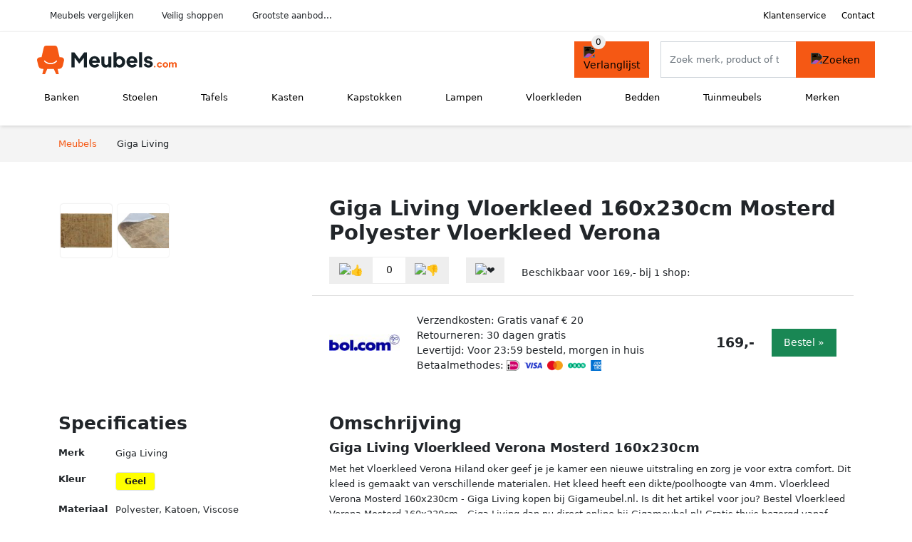

--- FILE ---
content_type: text/html; charset=UTF-8
request_url: https://meubels.com/product/giga-living-vloerkleed-verona-mosterd-160x230cm-6-2418
body_size: 7372
content:
<!DOCTYPE html>
<html lang="nl-NL">
<head>
    <meta charset="UTF-8">

    <link rel="dns-prefetch" href="https://www.googletagmanager.com">
    <link rel="dns-prefetch" href="https://www.google-analytics.com">
    <link rel="dns-prefetch" href="https://fonts.gstatic.com">
    <link rel="preload" href="https://wct-2.com/wct.js" as="script">
    <link rel="preconnect" href="https://www.googletagmanager.com">
    <link rel="preconnect" href="https://www.google-analytics.com">

    <meta http-equiv="X-UA-Compatible" content="IE=edge">
    <meta name="viewport" content="width=device-width, initial-scale=1.0, minimum-scale=1.0, maximum-scale=5.0, user-scalable=yes">
    <title>Giga Living Vloerkleed 160x230cm Mosterd Polyester Vloerkleed Verona - Meubels.com</title>
    <meta name="robots" content="index,follow">
    <link rel="icon" href="/favicon.ico">

    
	<meta name="description" content="Met het Vloerkleed Verona Hiland oker geef je je kamer een nieuwe uitstraling en zorg je voor extra comfort. Dit kleed is gemaakt van verschillende…">
	<link rel="canonical" href="https://meubels.com/product/giga-living-vloerkleed-verona-mosterd-160x230cm-6-2418">
    <link rel="stylesheet" type="text/css" href="/resources/css/app.css?v=3.1.1" media="all" />
    
    <link rel="stylesheet" href="/resources/css/products.css?v=3.1.1">
        <link rel="dns-prefetch" href="https://www.googletagmanager.com">
        <script>
            (function(w, d, s, l, i) {
                w[l] = w[l] || [];
                w[l].push({
                    'gtm.start': new Date().getTime(),
                    event: 'gtm.js'
                });
                var f = d.getElementsByTagName(s)[0],
                    j = d.createElement(s),
                    dl = l != 'dataLayer' ? '&l=' + l : '';
                j.async = true;
                j.src =
                    'https://www.googletagmanager.com/gtm.js?id=' + i + dl;
                f.parentNode.insertBefore(j, f);
            })(window, document, 'script', 'dataLayer', 'GTM-554R4W5');
        </script>
    
    <style>
         :root {
            --primary: 245, 88, 20;
            --primary-dark-theme: 255, 130, 62;
            --link-dark-theme: 255, 130, 62;
        }
    </style>

    

    <script type="text/javascript">
        (function(w, c, t, u) {
            w._wct = w._wct || {};
            w._wct = u;
            var s = c.createElement(t);
            s.type = 'text/javascript';
            s.async = true;
            s.src = 'https://wct-2.com/wct.js';
            var r = c.getElementsByTagName(t)[0];
            r.parentNode.insertBefore(s, r);
        }(window, document, 'script', {
            'uid': 'cVaViC',
            'google_tracking_id': '',
            'proxy': 'https://wct-2.com'
        }));
    </script>

    <meta property="og:title" content="Giga Living Vloerkleed 160x230cm Mosterd Polyester…" />
    <meta property="og:description" content="Met het Vloerkleed Verona Hiland oker geef je je kamer een…" />
        <meta property="og:site_name" content="Meubels.com" />
    <meta property="og:url" content="https://meubels.com/product/giga-living-vloerkleed-verona-mosterd-160x230cm-6-2418" />

    
    <base href="https://meubels.com/">
</head>

<body class="v3 site-furni page-product ">
    <noscript><iframe src="https://www.googletagmanager.com/ns.html?id=GTM-554R4W5" height="0" width="0" style="display:none;visibility:hidden"></iframe></noscript>    <div class="navbar d-none d-lg-flex navbar-expand-lg" id="navbar-top">
        <div class="container-fluid">
            <ul class="navbar-nav ul-checks">
                
                                <li class="nav-item">Meubels vergelijken</li>
                                <li class="nav-item">Veilig  shoppen</li>
                                <li class="nav-item">Grootste aanbod...</li>            </ul>
            <ul class="navbar-nav ms-auto">
                <li class="nav-item"><a rel="nofollow" class="nav-link" href="/klantenservice">Klantenservice</a></li>
                <li class="nav-item"><a rel="nofollow" class="nav-link" href="/klantenservice/contact">Contact</a></li>
                            </ul>
        </div>
    </div>

    <nav class="navbar navbar-expand-lg navbar-light" id="navbar-main">
        <div class="container-fluid">
            <button id="menu-toggler" class="navbar-toggler" type="button" aria-label="Toggle navigation">
                <span class="navbar-toggler-icon"></span>
            </button>
            <a class="navbar-brand" href="https://meubels.com/">
                <img src="/resources/img/meubels-logo.svg" alt="Meubels.com" class="img-fluid" width="196px" height="30px">            </a>
                            <span class="btn btn-primary me-3 btn-wishlist mobile" data-route="/verlanglijst" title="Verlanglijst">
                    <img src="/resources/img/fas/heart.svg" alt="Verlanglijst" class="icon invert">
                </span>
                        <div class="collapse navbar-collapse" id="navbar-menu">
                <ul class="navbar-nav me-auto my-2 my-lg-0 navbar-nav-scroll">
                    <li class="nav-item dropdown"><a class="nav-link" href="/banken" >Banken</a>            <button class="nav-link dropdown-toggle btn btn-light" role="button" data-bs-toggle="dropdown" aria-expanded="false">
                <img src="/resources/img/far/chevron-down.svg" alt="⬇️" class="icon">
            </button>

                            <ul id="dropdown-master2" class="dropdown-menu full-width-dropdown p-0">
                    <div class="container d-flex d-md-block h-100">
                        <ul style="columns: 4;">
                            <li><a href="chaise-longues">Chaise longues</a></li><li><a href="chesterfield">Chesterfield</a></li><li><a href="daybeds">Daybeds</a></li><li><a href="eetkamerbanken">Eetkamerbanken</a></li><li><a href="halbankjes">Halbankjes</a></li><li><a href="hockers">Hockers</a></li><li><a href="hoekbanken">Hoekbanken</a></li><li><a href="loveseats">Loveseats</a></li><li><a href="opbergbanken">Opbergbanken</a></li><li><a href="ronde-banken">Ronde banken</a></li><li><a href="slaapbanken">Slaapbanken</a></li><li><a href="slaapkamerbankjes">Slaapkamerbankjes</a></li><li><a href="voetenbanken">Voetenbanken</a></li><li><a href="zitbanken">Zitbanken</a></li><li><a href="zithoeken">Zithoeken</a></li>                        </ul>
                    </div>
                </ul>
                </li><li class="nav-item dropdown"><a class="nav-link" href="/stoelen" >Stoelen</a>            <button class="nav-link dropdown-toggle btn btn-light" role="button" data-bs-toggle="dropdown" aria-expanded="false">
                <img src="/resources/img/far/chevron-down.svg" alt="⬇️" class="icon">
            </button>

                            <ul id="dropdown-master3" class="dropdown-menu full-width-dropdown p-0">
                    <div class="container d-flex d-md-block h-100">
                        <ul style="columns: 4;">
                            <li><a href="barstoelen">Barstoelen</a></li><li><a href="bureaustoelen">Bureaustoelen</a></li><li><a href="eetbanken">Eetbanken</a></li><li><a href="eetkamerstoelen">Eetkamerstoelen</a></li><li><a href="fauteuils">Fauteuils</a></li><li><a href="gamestoelen">Gamestoelen</a></li><li><a href="hangstoelen">Hangstoelen</a></li><li><a href="kinderstoelen">Kinderstoelen</a></li><li><a href="krukjes">Krukjes</a></li><li><a href="kuipstoelen">Kuipstoelen</a></li><li><a href="loungestoelen">Loungestoelen</a></li><li><a href="poefs">Poefs</a></li><li><a href="relaxstoelen">Relaxstoelen</a></li><li><a href="sta-op-stoelen">Sta op stoelen</a></li><li><a href="stapelstoelen">Stapelstoelen</a></li><li><a href="vlinderstoelen">Vlinderstoelen</a></li><li><a href="zitballen">Zitballen</a></li><li><a href="zitzakken">Zitzakken</a></li>                        </ul>
                    </div>
                </ul>
                </li><li class="nav-item dropdown"><a class="nav-link" href="/tafels" >Tafels</a>            <button class="nav-link dropdown-toggle btn btn-light" role="button" data-bs-toggle="dropdown" aria-expanded="false">
                <img src="/resources/img/far/chevron-down.svg" alt="⬇️" class="icon">
            </button>

                            <ul id="dropdown-master4" class="dropdown-menu full-width-dropdown p-0">
                    <div class="container d-flex d-md-block h-100">
                        <ul style="columns: 4;">
                            <li><a href="bartafels">Bartafels</a></li><li><a href="bijzettafels">Bijzettafels</a></li><li><a href="bureaus">Bureaus</a></li><li><a href="eettafels">Eettafels</a></li><li><a href="haltafels">Haltafels</a></li><li><a href="kaptafels">Kaptafels</a></li><li><a href="kindertafels">Kindertafels</a></li><li><a href="laptoptafels">Laptoptafels</a></li><li><a href="salontafels">Salontafels</a></li><li><a href="statafels">Statafels</a></li><li><a href="uitschuiftafels">Uitschuiftafels</a></li>                        </ul>
                    </div>
                </ul>
                </li><li class="nav-item dropdown"><a class="nav-link" href="/kasten" >Kasten</a>            <button class="nav-link dropdown-toggle btn btn-light" role="button" data-bs-toggle="dropdown" aria-expanded="false">
                <img src="/resources/img/far/chevron-down.svg" alt="⬇️" class="icon">
            </button>

                            <ul id="dropdown-master5" class="dropdown-menu full-width-dropdown p-0">
                    <div class="container d-flex d-md-block h-100">
                        <ul style="columns: 4;">
                            <li><a href="apothekerskasten">Apothekerskasten</a></li><li><a href="archiefkasten">Archiefkasten</a></li><li><a href="badkamerkasten">Badkamerkasten</a></li><li><a href="boekenkasten">Boekenkasten</a></li><li><a href="buffetkasten">Buffetkasten</a></li><li><a href="cabinetkasten">Cabinetkasten</a></li><li><a href="commodes">Commodes</a></li><li><a href="dressoirs">Dressoirs</a></li><li><a href="halkasten">Halkasten</a></li><li><a href="hoekkasten">Hoekkasten</a></li><li><a href="keukenkasten">Keukenkasten</a></li><li><a href="kistbanken">Kistbanken</a></li><li><a href="kledingkasten">Kledingkasten</a></li><li><a href="kledingrekken">Kledingrekken</a></li><li><a href="ladeblokken">Ladeblokken</a></li><li><a href="lockerkasten">Lockerkasten</a></li><li><a href="meidenkasten">Meidenkasten</a></li><li><a href="opbergkasten">Opbergkasten</a></li><li><a href="open-kasten">Open kasten</a></li><li><a href="roomdividers">Roomdividers</a></li><li><a href="schoenenkasten">Schoenenkasten</a></li><li><a href="schoenenrekken">Schoenenrekken</a></li><li><a href="schuifdeurkasten">Schuifdeurkasten</a></li><li><a href="servieskasten">Servieskasten</a></li><li><a href="sidetables">Sidetables</a></li><li><a href="slaapkamerkasten">Slaapkamerkasten</a></li><li><a href="trolleys">Trolleys</a></li><li><a href="tv-meubels">Tv-meubels</a></li><li><a href="vakkenkasten">Vakkenkasten</a></li><li><a href="vitrinekasten">Vitrinekasten</a></li><li><a href="wandkasten">Wandkasten</a></li><li><a href="wandrekken">Wandrekken</a></li><li><a href="wijnkasten">Wijnkasten</a></li>                        </ul>
                    </div>
                </ul>
                </li><li class="nav-item dropdown"><a class="nav-link" href="/kapstokken" >Kapstokken</a>            <button class="nav-link dropdown-toggle btn btn-light" role="button" data-bs-toggle="dropdown" aria-expanded="false">
                <img src="/resources/img/far/chevron-down.svg" alt="⬇️" class="icon">
            </button>

                            <ul id="dropdown-master9" class="dropdown-menu full-width-dropdown p-0">
                    <div class="container d-flex d-md-block h-100">
                        <ul style="columns: 4;">
                            <li><a href="deurkapstokken">Deurkapstokken</a></li><li><a href="halmeubels">Halmeubels</a></li><li><a href="kapstokhaken">Kapstokhaken</a></li><li><a href="kapstokpanelen">Kapstokpanelen</a></li><li><a href="paraplubakken">Paraplubakken</a></li><li><a href="staande-kapstokken">Staande kapstokken</a></li><li><a href="wandkapstokken">Wandkapstokken</a></li>                        </ul>
                    </div>
                </ul>
                </li><li class="nav-item dropdown"><a class="nav-link" href="/lampen" >Lampen</a>            <button class="nav-link dropdown-toggle btn btn-light" role="button" data-bs-toggle="dropdown" aria-expanded="false">
                <img src="/resources/img/far/chevron-down.svg" alt="⬇️" class="icon">
            </button>

                            <ul id="dropdown-master1" class="dropdown-menu full-width-dropdown p-0">
                    <div class="container d-flex d-md-block h-100">
                        <ul style="columns: 4;">
                            <li><a href="booglampen">Booglampen</a></li><li><a href="bureaulampen">Bureaulampen</a></li><li><a href="hanglampen">Hanglampen</a></li><li><a href="industriele-lampen">Industriële lampen</a></li><li><a href="kroonluchters">Kroonluchters</a></li><li><a href="lampenkappen">Lampenkappen</a></li><li><a href="lampvoeten">Lampvoeten</a></li><li><a href="leeslampen">Leeslampen</a></li><li><a href="plafondlampen">Plafondlampen</a></li><li><a href="spotjes">Spotjes</a></li><li><a href="staande-lampen">Staande lampen</a></li><li><a href="tafellampen">Tafellampen</a></li><li><a href="vloerlampen">Vloerlampen</a></li><li><a href="wandlampen">Wandlampen</a></li>                        </ul>
                    </div>
                </ul>
                </li><li class="nav-item dropdown"><a class="nav-link" href="/vloerkleden" >Vloerkleden</a>            <button class="nav-link dropdown-toggle btn btn-light" role="button" data-bs-toggle="dropdown" aria-expanded="false">
                <img src="/resources/img/far/chevron-down.svg" alt="⬇️" class="icon">
            </button>

                            <ul id="dropdown-master6" class="dropdown-menu full-width-dropdown p-0">
                    <div class="container d-flex d-md-block h-100">
                        <ul style="columns: 4;">
                            <li><a href="buitenkleden">Buitenkleden</a></li><li><a href="dierenhuiden">Dierenhuiden</a></li><li><a href="hoogpolige-vloerkleden">Hoogpolige vloerkleden</a></li><li><a href="laagpolige-vloerkleden">Laagpolige vloerkleden</a></li><li><a href="vachtvloerkleden">Vachtvloerkleden</a></li>                        </ul>
                    </div>
                </ul>
                </li><li class="nav-item dropdown"><a class="nav-link" href="/bedden" >Bedden</a>            <button class="nav-link dropdown-toggle btn btn-light" role="button" data-bs-toggle="dropdown" aria-expanded="false">
                <img src="/resources/img/far/chevron-down.svg" alt="⬇️" class="icon">
            </button>

                            <ul id="dropdown-master7" class="dropdown-menu full-width-dropdown p-0">
                    <div class="container d-flex d-md-block h-100">
                        <ul style="columns: 4;">
                            <li><a href="bedbanken">Bedbanken</a></li><li><a href="bedbodems">Bedbodems</a></li><li><a href="bedframes">Bedframes</a></li><li><a href="boxsprings">Boxsprings</a></li><li><a href="eenpersoonsbedden">Eenpersoonsbedden</a></li><li><a href="futonbedden">Futonbedden</a></li><li><a href="hemelbedden">Hemelbedden</a></li><li><a href="hoogslapers">Hoogslapers</a></li><li><a href="kajuitbedden">Kajuitbedden</a></li><li><a href="kinderbedden">Kinderbedden</a></li><li><a href="matrassen">Matrassen</a></li><li><a href="nachtkastjes">Nachtkastjes</a></li><li><a href="stapelbedden">Stapelbedden</a></li><li><a href="tweepersoonsbedden">Tweepersoonsbedden</a></li><li><a href="twijfelaars">Twijfelaars</a></li><li><a href="waterbedden">Waterbedden</a></li>                        </ul>
                    </div>
                </ul>
                </li><li class="nav-item dropdown"><a class="nav-link" href="/tuinmeubels" >Tuinmeubels</a>            <button class="nav-link dropdown-toggle btn btn-light" role="button" data-bs-toggle="dropdown" aria-expanded="false">
                <img src="/resources/img/far/chevron-down.svg" alt="⬇️" class="icon">
            </button>

                            <ul id="dropdown-master8" class="dropdown-menu full-width-dropdown p-0">
                    <div class="container d-flex d-md-block h-100">
                        <ul style="columns: 4;">
                            <li><a href="balkontafels">Balkontafels</a></li><li><a href="bistrosets">Bistrosets</a></li><li><a href="bistrostoelen">Bistrostoelen</a></li><li><a href="bistrotafels">Bistrotafels</a></li><li><a href="buiten-banken">Buiten banken</a></li><li><a href="buiten-bartafels">Buiten bartafels</a></li><li><a href="buiten-bijzettafels">Buiten bijzettafels</a></li><li><a href="buiten-eettafels">Buiten eettafels</a></li><li><a href="buiten-zitzakken">Buiten zitzakken</a></li><li><a href="buitenstoelen">Buitenstoelen</a></li><li><a href="hangmatten">Hangmatten</a></li><li><a href="ligbedden">Ligbedden</a></li><li><a href="loungers">Loungers</a></li><li><a href="loungesets">Loungesets</a></li><li><a href="loungestoelen">Loungestoelen</a></li><li><a href="loungetafels">Loungetafels</a></li><li><a href="parasols">Parasols</a></li><li><a href="picknicktafels">Picknicktafels</a></li><li><a href="schommelbanken">Schommelbanken</a></li><li><a href="tuinbanken">Tuinbanken</a></li><li><a href="tuinkasten">Tuinkasten</a></li><li><a href="tuinkrukken">Tuinkrukken</a></li><li><a href="tuinsets">Tuinsets</a></li><li><a href="tuinstoelen">Tuinstoelen</a></li><li><a href="tuintafels">Tuintafels</a></li><li><a href="voetenbanken-tuin">Voetenbanken tuin</a></li><li><a href="vuurtafels">Vuurtafels</a></li>                        </ul>
                    </div>
                </ul>
                </li><li class="nav-item "><a class="nav-link" href="/merken" >Merken</a></li>                </ul>

                                    <form id="searchbox" class="position-relative d-none d-lg-flex" method="GET" action="/zoeken">
                                                                        <span class="btn btn-primary me-3 btn-wishlist" data-route="/verlanglijst" title="Verlanglijst">
                            <img src="/resources/img/fas/heart.svg" alt="Verlanglijst" class="icon invert">
                        </span>
                        <div class="input-group input-group-border">
                                                        <input class="form-control main-search" type="search" name="q" autocomplete="off" placeholder="Zoek merk, product of trefwoord.." aria-label="Search" value="">
                            <button class="btn btn-primary" type="submit"><img src="/resources/img/fas/search.svg" alt="Zoeken" class="icon invert"></button>
                        </div>
                    </form>
                            </div>

        </div>
        <div id="navbar-full" class="container-fluid"></div>
    </nav>

    <form id="menu-searchbar" class="position-relative d-block d-lg-none p-2" method="GET" action="/zoeken">
        <div class="input-group mt-1">
            <input class="form-control main-search" type="search" name="q" autocomplete="off" placeholder="Zoek merk, product of trefwoord.." aria-label="Search" value="">
            <button class="btn btn-primary" type="submit"><img src="/resources/img/fas/search.svg" alt="Zoeken" class="icon invert"></button>
        </div>
    </form><section class="section-breadcrumb">
    <div class="container">
        <nav aria-label="breadcrumb">
            <ol class="breadcrumb" itemscope itemtype="http://schema.org/BreadcrumbList">
                <li itemprop="itemListElement" itemscope itemtype="http://schema.org/ListItem" class="breadcrumb-item"><a itemprop="item" href="/"><span itemprop="name">Meubels</span><meta itemprop="position" content="1"></a></li>
<li itemprop="itemListElement" itemscope itemtype="http://schema.org/ListItem" class="breadcrumb-item"><span itemprop="name">Giga Living</span><meta itemprop="position" content="2"></li>
            </ol>
        </nav>
    </div>
</section>
<div itemscope itemtype=" http://schema.org/Product">
 <link itemprop="itemCondition" href="http://schema.org/NewCondition" />

 <section class="container section-product-detail mt-1 mt-lg-5">
 <div class="row">
 <div class="col-lg-4 col-sm-12 mb-1 mb-lg-5">
 <div class="product-sliders">
 <div class="product-slider">
 <picture class="img-fluid slide active" ss-max="900"><source media="(min-width: 0px) and (max-width: 412px)" srcset="/images/products/bolcom/giga-living-vloerkleed-160x230cm-mosterd-polyester-vloerkleed-verona-640116-gxa0q.jpg?width=330 1x, /images/products/bolcom/giga-living-vloerkleed-160x230cm-mosterd-polyester-vloerkleed-verona-640116-gxa0q.jpg?width=390 2x"><source media="(min-width: 412px) and (max-width: 480px)" srcset="/images/products/bolcom/giga-living-vloerkleed-160x230cm-mosterd-polyester-vloerkleed-verona-640116-gxa0q.jpg?width=360 1x, /images/products/bolcom/giga-living-vloerkleed-160x230cm-mosterd-polyester-vloerkleed-verona-640116-gxa0q.jpg?width=460 2x"><source media="(min-width: 480px) and (max-width: 768px)" srcset="/images/products/bolcom/giga-living-vloerkleed-160x230cm-mosterd-polyester-vloerkleed-verona-640116-gxa0q.jpg?width=500 1x, /images/products/bolcom/giga-living-vloerkleed-160x230cm-mosterd-polyester-vloerkleed-verona-640116-gxa0q.jpg?width=700 2x"><source media="(min-width: 768px)" srcset="/images/products/bolcom/giga-living-vloerkleed-160x230cm-mosterd-polyester-vloerkleed-verona-640116-gxa0q.jpg?width=400 1x, /images/products/bolcom/giga-living-vloerkleed-160x230cm-mosterd-polyester-vloerkleed-verona-640116-gxa0q.jpg?width=800 2x"><img width="190" height="250" src="/images/products/bolcom/giga-living-vloerkleed-160x230cm-mosterd-polyester-vloerkleed-verona-640116-gxa0q.jpg" alt="Giga Living Vloerkleed 160x230cm Mosterd Polyester Vloerkleed Verona - Foto 1" loading="eager"></picture><picture class="img-fluid slide " ss-max="900"><source media="(min-width: 0px) and (max-width: 412px)" srcset="/images/products/bolcom/giga-living-vloerkleed-160x230cm-mosterd-polyester-vloerkleed-verona-72550.webp?width=330 1x, /images/products/bolcom/giga-living-vloerkleed-160x230cm-mosterd-polyester-vloerkleed-verona-72550.webp?width=390 2x"><source media="(min-width: 412px) and (max-width: 480px)" srcset="/images/products/bolcom/giga-living-vloerkleed-160x230cm-mosterd-polyester-vloerkleed-verona-72550.webp?width=360 1x, /images/products/bolcom/giga-living-vloerkleed-160x230cm-mosterd-polyester-vloerkleed-verona-72550.webp?width=460 2x"><source media="(min-width: 480px) and (max-width: 768px)" srcset="/images/products/bolcom/giga-living-vloerkleed-160x230cm-mosterd-polyester-vloerkleed-verona-72550.webp?width=500 1x, /images/products/bolcom/giga-living-vloerkleed-160x230cm-mosterd-polyester-vloerkleed-verona-72550.webp?width=700 2x"><source media="(min-width: 768px)" srcset="/images/products/bolcom/giga-living-vloerkleed-160x230cm-mosterd-polyester-vloerkleed-verona-72550.webp?width=400 1x, /images/products/bolcom/giga-living-vloerkleed-160x230cm-mosterd-polyester-vloerkleed-verona-72550.webp?width=800 2x"><img width="190" height="250" src="/images/products/bolcom/giga-living-vloerkleed-160x230cm-mosterd-polyester-vloerkleed-verona-72550.webp" alt="Giga Living Vloerkleed 160x230cm Mosterd Polyester Vloerkleed Verona - Foto 2" loading="lazy"></picture> <button type="button" class="btn btn-light btn-slide-prev"><img class="icon" src="/resources/img/fas/chevron-left.svg" alt="⬅️"></button><button type="button" class="btn btn-light btn-slide-next"><img class="icon" src="/resources/img/fas/chevron-right.svg" alt="➡️"></button> <button type="button" class="btn btn-light btn-slide-fullscreen">
 <img class="icon" src="/resources/img/fas/search.svg" alt="Fullscreen openen">
 <img class="icon" src="/resources/img/fas/xmark-large.svg" alt="Fullscreen sluiten">
 </button>
 </div>
 <div class="product-slider-thumbs"><picture class="img-fluid slide active" ss-max="900"><source media="(min-width: 0px)" srcset="/images/products/bolcom/giga-living-vloerkleed-160x230cm-mosterd-polyester-vloerkleed-verona-640116-gxa0q.jpg?width=90 1x, /images/products/bolcom/giga-living-vloerkleed-160x230cm-mosterd-polyester-vloerkleed-verona-640116-gxa0q.jpg?width=180 2x"><img width="190" height="250" src="/images/products/bolcom/giga-living-vloerkleed-160x230cm-mosterd-polyester-vloerkleed-verona-640116-gxa0q.jpg" alt="Giga Living Vloerkleed 160x230cm Mosterd Polyester Vloerkleed Verona - Thumbnail 1"></picture><picture class="img-fluid slide " ss-max="900"><source media="(min-width: 0px)" srcset="/images/products/bolcom/giga-living-vloerkleed-160x230cm-mosterd-polyester-vloerkleed-verona-72550.webp?width=90 1x, /images/products/bolcom/giga-living-vloerkleed-160x230cm-mosterd-polyester-vloerkleed-verona-72550.webp?width=180 2x"><img width="190" height="250" src="/images/products/bolcom/giga-living-vloerkleed-160x230cm-mosterd-polyester-vloerkleed-verona-72550.webp" alt="Giga Living Vloerkleed 160x230cm Mosterd Polyester Vloerkleed Verona - Thumbnail 2"></picture></div> </div>
 </div>
 <div class="col-lg-8 col-sm-12 mb-3 mb-lg-5">
 <div class="row">
 <div class="col">
 <h1 itemprop="name">Giga Living Vloerkleed 160x230cm Mosterd Polyester Vloerkleed Verona</h1>
 </div>
 </div>

 <div itemprop="offers" itemscope itemtype="https://schema.org/AggregateOffer"><div class="row align-items-center mt-2">
 <div class="col-auto">
 <div class="input-group input-group-votes">
 <button type="button" title="Omhoog stemmen" class="btn btn-light" data-id="6-2418" data-selected="false" data-vote-up>
 <img class="icon" src="/resources/img/fas/thumbs-up.svg" alt="👍">
 </button>
 <div class="input-group-text" data-vote-sum>0</div>
 <button type="button" title="Omlaag stemmen" class="btn btn-light" data-id="6-2418" data-selected="false" data-vote-down>
 <img class="icon" src="/resources/img/fas/thumbs-down.svg" alt="👎">
 </button>
 </div>
 </div>
 <div class="col-auto">
 <button type="button" title="Toevoegen aan verlanglijst" class="btn btn-heart" data-id="6-2418" data-wishlist-listener>
 <img class="icon" src="/resources/img/fas/heart.svg" alt="❤️">
 </button>
 </div><div class="col-auto mt-2 mt-mb-0">Beschikbaar voor <span itemprop="lowPrice" itemtype="number" content="169.00">169,-</span><meta itemprop="highPrice" itemtype="number" content="169.00"/> bij <span itemprop="offerCount" itemtype="number">1</span> shop:<meta itemprop="priceCurrency" content="EUR"/></div> <div class="row row-shop gx-2 gx-sm-4" data-load="[base64]" itemprop="offers" itemscope itemtype="https://schema.org/Offer">
 <link itemprop="availability" href="https://schema.org/InStock" />
 <link itemprop="itemCondition" href="http://schema.org/NewCondition" />
 <meta itemprop="priceCurrency" content="EUR" />

 <div class="col col-sm-3 col-md-2 col-lg-2 ps-logo" itemprop="seller" itemscope="itemscope" itemtype="http://schema.org/Organization">
 <img width=" 125" height="125" loading="lazy" src="/images/shops/bolcom-logo.png?long=125" alt="Bol.com" itemprop="logo">
 <meta itemprop="name" content="Bol.com" />
 </div>
 <div class="col ps-details">
 <div class="ps-shipping">
 Verzendkosten: Gratis vanaf € 20 </div>
 <div class="ps-retour">
 Retourneren: 30 dagen gratis </div>
 <div class="ps-delivery">
 Levertijd: Voor 23:59 besteld, morgen in huis </div>
 <div class="ps-payment">
 Betaalmethodes:
 <img loading="lazy" class="img-fluid" 
 width="18" height="15"
 src="/resources/img/payment/ideal.png" 
 alt="iDEAL"><img loading="lazy" class="img-fluid" 
 width="25" height="15"
 src="/resources/img/payment/visa.png" 
 alt="Visa"><img loading="lazy" class="img-fluid" 
 width="22" height="15"
 src="/resources/img/payment/mastercard.png" 
 alt="Mastercard"><img loading="lazy" class="img-fluid" 
 width="25" height="15"
 src="/resources/img/payment/iban.png" 
 alt="IBAN"><img loading="lazy" class="img-fluid" 
 width="15" height="15"
 src="/resources/img/payment/americanexpress.png" 
 alt="American Express"> </div>
 </div>

 <div class="col-auto ps-prices">
 <span class="price" itemprop="price" content="169.00">169,-</span>
 </div>
 <div class="col-auto ps-button">
 <button class="btn btn-lg btn-success product-button">Bestel »</button> </div>
 </div>
 </div> </div>
 </div>
 </section>

 
 <section class="container section-product-info">
 <div>
 <h2>Specificaties</h2>
 <table class="table table-sm">
 <tbody>
 
 <tr>
 <th>Merk</th>
 <td itemprop="brand" itemtype="https://schema.org/Brand" itemscope>
 <span itemprop="name">Giga Living</span>
 </td>
 </tr><tr><th>Kleur</th><td><span class="badge text-dark border" style="background: #ffff00; ">Geel</span> </td></tr>
 <tr>
 <th>Materiaal</th>
 <td><span itemprop="material">Polyester</span>, <span itemprop="material">Katoen</span>, <span itemprop="material">Viscose</span></td>
 </tr>
 <tr>
 <th>Categorie</th>
 <td><a href="vloerkleden">Vloerkleden</a></td>
 </tr> </tbody>
 </table>
 </div>

 <div>
 <h2>Omschrijving</h2>
 <div itemprop="description">
 <h3>Giga Living Vloerkleed Verona Mosterd 160x230cm</h3><p>Met het Vloerkleed Verona Hiland oker geef je je kamer een nieuwe uitstraling en zorg je voor extra comfort. Dit kleed is gemaakt van verschillende materialen. Het kleed heeft een dikte/poolhoogte van 4mm. Vloerkleed Verona Mosterd 160x230cm - Giga Living kopen bij Gigameubel.nl. Is dit het artikel voor jou? Bestel Vloerkleed Verona Mosterd 160x230cm - Giga Living dan nu direct online bij Gigameubel.nl! Gratis thuis bezorgd vanaf €100!</p> </div>
 </div>

 <div>
 <div class="product-more">
 <b>Bekijk relevante meubels</b><br>
 <a class="btn btn-light mt-2 me-2" href="/vloerkleden">Vloerkleden</a><br><a class="btn btn-light mt-2 me-2" href="/vloerkleden?color=geel">Gele vloerkleden</a><br> </div>

 <br><br>
 <h2>Referenties</h2>
 <table class="table table-sm">
 <tbody>
 
 <tr>
 <th>EAN</th>
 <td><span itemprop="gtin13">7440808175112</span></td>
 </tr>
 <tr>
 <th>Tags</th>
 <td>Huis en tuin, Decoratie, Kleden</td>
 </tr>
 <tr class="product-share">
 <th>Delen</th>
 <td>
 <ul>
 <li><a target="_blank" rel="nofollow noopener" href="https://www.facebook.com/sharer/sharer.php?u=https://meubels.com/product/giga-living-vloerkleed-verona-mosterd-160x230cm-6-2418">
 <img class="icon" alt="Delen op Facebook" src="/resources/img/fab/facebook-f.svg">
 </a></li>
 <li><a target="_blank" rel="nofollow noopener" href="http://twitter.com/share?url=https://meubels.com/product/giga-living-vloerkleed-verona-mosterd-160x230cm-6-2418">
 <img class="icon" alt="Delen op Twitter" src="/resources/img/fab/twitter.svg"></i>
 </a></li>
 <li><a target="_blank" rel="nofollow noopener" href="http://pinterest.com/pin/create/button/?url=https://meubels.com/product/giga-living-vloerkleed-verona-mosterd-160x230cm-6-2418">
 <img class="icon" alt="Delen op Pinterest" src="/resources/img/fab/pinterest.svg">
 </a></li>
 <li><a target="_blank" rel="nofollow noopener" href="mailto:?subject=Tip&body=Zie url: https://meubels.com/product/giga-living-vloerkleed-verona-mosterd-160x230cm-6-2418">
 <img class="icon" alt="Delen via Mail" src="/resources/img/fas/envelope.svg">
 </a></li>
 </ul>
 </td>
 </tr>
 </tbody>
 </table>

 </div>
 </section>

 <section class="section-related-products container mt-1 mt-lg-5">
 <div class="h2">Vergelijkbare producten</div>
 <div class="row g-3">
 <a href="/product/giga-living-vloerkleed-durban-vintage-mosterd-160x230cm-6-2439" class="col-product " data-id="6-2439"><picture class="img" ss-max="900"><source media="(min-width: 0px) and (max-width: 480px)" srcset="/images/products/bolcom/giga-living-vloerkleed-160x230cm-mosterd-polyester-vloerkleed-durban-634994-gxa60.jpg?width=200 1x, /images/products/bolcom/giga-living-vloerkleed-160x230cm-mosterd-polyester-vloerkleed-durban-634994-gxa60.jpg?width=400 2x"><source media="(min-width: 480px) and (max-width: 768px)" srcset="/images/products/bolcom/giga-living-vloerkleed-160x230cm-mosterd-polyester-vloerkleed-durban-634994-gxa60.jpg?width=400 1x, /images/products/bolcom/giga-living-vloerkleed-160x230cm-mosterd-polyester-vloerkleed-durban-634994-gxa60.jpg?width=800 2x"><source media="(min-width: 768px)" srcset="/images/products/bolcom/giga-living-vloerkleed-160x230cm-mosterd-polyester-vloerkleed-durban-634994-gxa60.jpg?width=300 1x, /images/products/bolcom/giga-living-vloerkleed-160x230cm-mosterd-polyester-vloerkleed-durban-634994-gxa60.jpg?width=600 2x"><img width="190" height="250" src="/images/products/bolcom/giga-living-vloerkleed-160x230cm-mosterd-polyester-vloerkleed-durban-634994-gxa60.jpg" alt="Giga Living Vloerkleed 160x230cm Mosterd Polyester Vloerkleed Durban" loading="lazy"></picture><span class="p-name">Giga Living Vloerkleed 160x230cm Mosterd Polyester Vloerkleed Durban</span><span class="p-shops">1 webshop</span><span class="p-price">&euro; 149,-</span></a><a href="/product/giga-living-vloerkleed-milan-mosterd-160x230cm-6-2457" class="col-product " data-id="6-2457"><picture class="img" ss-max="900"><source media="(min-width: 0px) and (max-width: 480px)" srcset="/images/products/bolcom/giga-living-vloerkleed-160x230cm-mosterd-polyester-vloerkleed-milan-635474-gxa5q.jpg?width=200 1x, /images/products/bolcom/giga-living-vloerkleed-160x230cm-mosterd-polyester-vloerkleed-milan-635474-gxa5q.jpg?width=400 2x"><source media="(min-width: 480px) and (max-width: 768px)" srcset="/images/products/bolcom/giga-living-vloerkleed-160x230cm-mosterd-polyester-vloerkleed-milan-635474-gxa5q.jpg?width=400 1x, /images/products/bolcom/giga-living-vloerkleed-160x230cm-mosterd-polyester-vloerkleed-milan-635474-gxa5q.jpg?width=800 2x"><source media="(min-width: 768px)" srcset="/images/products/bolcom/giga-living-vloerkleed-160x230cm-mosterd-polyester-vloerkleed-milan-635474-gxa5q.jpg?width=300 1x, /images/products/bolcom/giga-living-vloerkleed-160x230cm-mosterd-polyester-vloerkleed-milan-635474-gxa5q.jpg?width=600 2x"><img width="190" height="250" src="/images/products/bolcom/giga-living-vloerkleed-160x230cm-mosterd-polyester-vloerkleed-milan-635474-gxa5q.jpg" alt="Giga Living Vloerkleed 160x230cm Mosterd Polyester Vloerkleed Milan" loading="lazy"></picture><span class="p-name">Giga Living Vloerkleed 160x230cm Mosterd Polyester Vloerkleed Milan</span><span class="p-shops">1 webshop</span><span class="p-price">&euro; 325,-</span></a><a href="/product/giga-living-vloerkleed-florence-geruit-mosterd-160x230cm-6-2412" class="col-product " data-id="6-2412"><picture class="img" ss-max="900"><source media="(min-width: 0px) and (max-width: 480px)" srcset="/images/products/bolcom/giga-living-vloerkleed-160x230cm-geruit-mosterd-polyester-vloerkleed-florence-639051-gxaen.jpg?width=200 1x, /images/products/bolcom/giga-living-vloerkleed-160x230cm-geruit-mosterd-polyester-vloerkleed-florence-639051-gxaen.jpg?width=400 2x"><source media="(min-width: 480px) and (max-width: 768px)" srcset="/images/products/bolcom/giga-living-vloerkleed-160x230cm-geruit-mosterd-polyester-vloerkleed-florence-639051-gxaen.jpg?width=400 1x, /images/products/bolcom/giga-living-vloerkleed-160x230cm-geruit-mosterd-polyester-vloerkleed-florence-639051-gxaen.jpg?width=800 2x"><source media="(min-width: 768px)" srcset="/images/products/bolcom/giga-living-vloerkleed-160x230cm-geruit-mosterd-polyester-vloerkleed-florence-639051-gxaen.jpg?width=300 1x, /images/products/bolcom/giga-living-vloerkleed-160x230cm-geruit-mosterd-polyester-vloerkleed-florence-639051-gxaen.jpg?width=600 2x"><img width="190" height="250" src="/images/products/bolcom/giga-living-vloerkleed-160x230cm-geruit-mosterd-polyester-vloerkleed-florence-639051-gxaen.jpg" alt="Giga Living Vloerkleed 160x230cm Geruit Mosterd Polyester Vloerkleed Florence" loading="lazy"></picture><span class="p-name">Giga Living Vloerkleed 160x230cm Geruit Mosterd Polyester Vloerkleed Florence</span><span class="p-shops">1 webshop</span><span class="p-price">&euro; 189,-</span></a><a href="/product/giga-living-vloerkleed-berlin-mosterd-160x230cm-6-3245" class="col-product " data-id="6-3245"><picture class="img" ss-max="596"><source media="(min-width: 0px) and (max-width: 480px)" srcset="/images/products/giga-meubel/giga-living-vloerkleed-berlin-mosterd-160x230cm-3245.webp?width=200 1x, /images/products/giga-meubel/giga-living-vloerkleed-berlin-mosterd-160x230cm-3245.webp?width=400 2x"><source media="(min-width: 480px)" srcset="/images/products/giga-meubel/giga-living-vloerkleed-berlin-mosterd-160x230cm-3245.webp?width=300 1x, /images/products/giga-meubel/giga-living-vloerkleed-berlin-mosterd-160x230cm-3245.webp?width=596 2x"><img width="190" height="250" src="/images/products/giga-meubel/giga-living-vloerkleed-berlin-mosterd-160x230cm-3245.webp" alt="Giga Living Vloerkleed Berlin Mosterd 160x230cm" loading="lazy"></picture><span class="p-name">Giga Living Vloerkleed Berlin Mosterd 160x230cm</span><span class="p-shops">1 webshop</span><span class="p-price">&euro; 339,-</span></a><a href="/product/giga-living-vloerkleed-verona-beige-160x230cm-6-2464" class="col-product " data-id="6-2464"><picture class="img" ss-max="900"><source media="(min-width: 0px) and (max-width: 480px)" srcset="/images/products/bolcom/giga-living-vloerkleed-160x230cm-beige-polyester-vloerkleed-verona-639160-gx9w8.jpg?width=200 1x, /images/products/bolcom/giga-living-vloerkleed-160x230cm-beige-polyester-vloerkleed-verona-639160-gx9w8.jpg?width=400 2x"><source media="(min-width: 480px) and (max-width: 768px)" srcset="/images/products/bolcom/giga-living-vloerkleed-160x230cm-beige-polyester-vloerkleed-verona-639160-gx9w8.jpg?width=400 1x, /images/products/bolcom/giga-living-vloerkleed-160x230cm-beige-polyester-vloerkleed-verona-639160-gx9w8.jpg?width=800 2x"><source media="(min-width: 768px)" srcset="/images/products/bolcom/giga-living-vloerkleed-160x230cm-beige-polyester-vloerkleed-verona-639160-gx9w8.jpg?width=300 1x, /images/products/bolcom/giga-living-vloerkleed-160x230cm-beige-polyester-vloerkleed-verona-639160-gx9w8.jpg?width=600 2x"><img width="190" height="250" src="/images/products/bolcom/giga-living-vloerkleed-160x230cm-beige-polyester-vloerkleed-verona-639160-gx9w8.jpg" alt="Giga Living Vloerkleed 160x230cm Beige Polyester Vloerkleed Verona" loading="lazy"></picture><span class="p-name">Giga Living Vloerkleed 160x230cm Beige Polyester Vloerkleed Verona</span><span class="p-shops">1 webshop</span><span class="p-price">&euro; 139,-</span></a><a href="/product/giga-living-vloerkleed-verona-wit-geruit-160x230cm-6-2466" class="col-product " data-id="6-2466"><picture class="img" ss-max="900"><source media="(min-width: 0px) and (max-width: 480px)" srcset="/images/products/bolcom/giga-living-vloerkleed-160x230cm-wit-geruit-polyester-vloerkleed-verona-638141-gx9m5.jpg?width=200 1x, /images/products/bolcom/giga-living-vloerkleed-160x230cm-wit-geruit-polyester-vloerkleed-verona-638141-gx9m5.jpg?width=400 2x"><source media="(min-width: 480px) and (max-width: 768px)" srcset="/images/products/bolcom/giga-living-vloerkleed-160x230cm-wit-geruit-polyester-vloerkleed-verona-638141-gx9m5.jpg?width=400 1x, /images/products/bolcom/giga-living-vloerkleed-160x230cm-wit-geruit-polyester-vloerkleed-verona-638141-gx9m5.jpg?width=800 2x"><source media="(min-width: 768px)" srcset="/images/products/bolcom/giga-living-vloerkleed-160x230cm-wit-geruit-polyester-vloerkleed-verona-638141-gx9m5.jpg?width=300 1x, /images/products/bolcom/giga-living-vloerkleed-160x230cm-wit-geruit-polyester-vloerkleed-verona-638141-gx9m5.jpg?width=600 2x"><img width="190" height="250" src="/images/products/bolcom/giga-living-vloerkleed-160x230cm-wit-geruit-polyester-vloerkleed-verona-638141-gx9m5.jpg" alt="Giga Living Vloerkleed 160x230cm Wit Geruit Polyester Vloerkleed Verona" loading="lazy"></picture><span class="p-name">Giga Living Vloerkleed 160x230cm Wit Geruit Polyester Vloerkleed Verona</span><span class="p-shops">1 webshop</span><span class="p-price">&euro; 135,-</span></a><a href="/product/giga-living-vloerkleed-milan-lichtgrijs-160x230cm-6-2453" class="col-product " data-id="6-2453"><picture class="img" ss-max="900"><source media="(min-width: 0px) and (max-width: 480px)" srcset="/images/products/bolcom/giga-living-vloerkleed-160x230cm-lichtgrijs-polyester-vloerkleed-milan-634842-gxac5.jpg?width=200 1x, /images/products/bolcom/giga-living-vloerkleed-160x230cm-lichtgrijs-polyester-vloerkleed-milan-634842-gxac5.jpg?width=400 2x"><source media="(min-width: 480px) and (max-width: 768px)" srcset="/images/products/bolcom/giga-living-vloerkleed-160x230cm-lichtgrijs-polyester-vloerkleed-milan-634842-gxac5.jpg?width=400 1x, /images/products/bolcom/giga-living-vloerkleed-160x230cm-lichtgrijs-polyester-vloerkleed-milan-634842-gxac5.jpg?width=800 2x"><source media="(min-width: 768px)" srcset="/images/products/bolcom/giga-living-vloerkleed-160x230cm-lichtgrijs-polyester-vloerkleed-milan-634842-gxac5.jpg?width=300 1x, /images/products/bolcom/giga-living-vloerkleed-160x230cm-lichtgrijs-polyester-vloerkleed-milan-634842-gxac5.jpg?width=600 2x"><img width="190" height="250" src="/images/products/bolcom/giga-living-vloerkleed-160x230cm-lichtgrijs-polyester-vloerkleed-milan-634842-gxac5.jpg" alt="Giga Living Vloerkleed 160x230cm Lichtgrijs Polyester Vloerkleed Milan" loading="lazy"></picture><span class="p-name">Giga Living Vloerkleed 160x230cm Lichtgrijs Polyester Vloerkleed Milan</span><span class="p-shops">1 webshop</span><span class="p-price">&euro; 299,-</span></a><a href="/product/giga-living-vloerkleed-berlin-koningsblauw-160x230cm-6-2483" class="col-product " data-id="6-2483"><picture class="img" ss-max="900"><source media="(min-width: 0px) and (max-width: 480px)" srcset="/images/products/giga-meubel/giga-living-vloerkleed-berlin-koningsblauw-160x230cm-2483.webp?width=200 1x, /images/products/giga-meubel/giga-living-vloerkleed-berlin-koningsblauw-160x230cm-2483.webp?width=400 2x"><source media="(min-width: 480px) and (max-width: 768px)" srcset="/images/products/giga-meubel/giga-living-vloerkleed-berlin-koningsblauw-160x230cm-2483.webp?width=400 1x, /images/products/giga-meubel/giga-living-vloerkleed-berlin-koningsblauw-160x230cm-2483.webp?width=800 2x"><source media="(min-width: 768px)" srcset="/images/products/giga-meubel/giga-living-vloerkleed-berlin-koningsblauw-160x230cm-2483.webp?width=300 1x, /images/products/giga-meubel/giga-living-vloerkleed-berlin-koningsblauw-160x230cm-2483.webp?width=600 2x"><img width="190" height="250" src="/images/products/giga-meubel/giga-living-vloerkleed-berlin-koningsblauw-160x230cm-2483.webp" alt="Giga Living Vloerkleed 160x230cm Charcoal Kleed Berlin" loading="lazy"></picture><span class="p-name">Giga Living Vloerkleed 160x230cm Charcoal Kleed Berlin</span><span class="p-shops">1 webshop</span><span class="p-price">&euro; 222,-</span></a><a href="/product/giga-living-vloerkleed-durban-vintage-grijs-160x230cm-6-2445" class="col-product " data-id="6-2445"><picture class="img" ss-max="900"><source media="(min-width: 0px) and (max-width: 480px)" srcset="/images/products/bolcom/dutch-lifestyle-vloerkleed-160x230cm-grijs-polyester-vloerkleed-durban-giga-living-638857-gxaas.jpg?width=200 1x, /images/products/bolcom/dutch-lifestyle-vloerkleed-160x230cm-grijs-polyester-vloerkleed-durban-giga-living-638857-gxaas.jpg?width=400 2x"><source media="(min-width: 480px) and (max-width: 768px)" srcset="/images/products/bolcom/dutch-lifestyle-vloerkleed-160x230cm-grijs-polyester-vloerkleed-durban-giga-living-638857-gxaas.jpg?width=400 1x, /images/products/bolcom/dutch-lifestyle-vloerkleed-160x230cm-grijs-polyester-vloerkleed-durban-giga-living-638857-gxaas.jpg?width=800 2x"><source media="(min-width: 768px)" srcset="/images/products/bolcom/dutch-lifestyle-vloerkleed-160x230cm-grijs-polyester-vloerkleed-durban-giga-living-638857-gxaas.jpg?width=300 1x, /images/products/bolcom/dutch-lifestyle-vloerkleed-160x230cm-grijs-polyester-vloerkleed-durban-giga-living-638857-gxaas.jpg?width=600 2x"><img width="190" height="250" src="/images/products/bolcom/dutch-lifestyle-vloerkleed-160x230cm-grijs-polyester-vloerkleed-durban-giga-living-638857-gxaas.jpg" alt="Dutch Lifestyle Vloerkleed 160x230cm Grijs Polyester Vloerkleed Durban Giga Living" loading="lazy"></picture><span class="p-name">Dutch Lifestyle Vloerkleed 160x230cm Grijs Polyester Vloerkleed Durban Giga Living</span><span class="p-shops">1 webshop</span><span class="p-price">&euro; 149,-</span></a><a href="/product/giga-living-vloerkleed-durban-vintage-antraciet-160x230cm-6-2443" class="col-product " data-id="6-2443"><picture class="img" ss-max="900"><source media="(min-width: 0px) and (max-width: 480px)" srcset="/images/products/bolcom/giga-living-vloerkleed-160x230cm-antraciet-polyester-vloerkleed-durban-635358-gxacn.jpg?width=200 1x, /images/products/bolcom/giga-living-vloerkleed-160x230cm-antraciet-polyester-vloerkleed-durban-635358-gxacn.jpg?width=400 2x"><source media="(min-width: 480px) and (max-width: 768px)" srcset="/images/products/bolcom/giga-living-vloerkleed-160x230cm-antraciet-polyester-vloerkleed-durban-635358-gxacn.jpg?width=400 1x, /images/products/bolcom/giga-living-vloerkleed-160x230cm-antraciet-polyester-vloerkleed-durban-635358-gxacn.jpg?width=800 2x"><source media="(min-width: 768px)" srcset="/images/products/bolcom/giga-living-vloerkleed-160x230cm-antraciet-polyester-vloerkleed-durban-635358-gxacn.jpg?width=300 1x, /images/products/bolcom/giga-living-vloerkleed-160x230cm-antraciet-polyester-vloerkleed-durban-635358-gxacn.jpg?width=600 2x"><img width="190" height="250" src="/images/products/bolcom/giga-living-vloerkleed-160x230cm-antraciet-polyester-vloerkleed-durban-635358-gxacn.jpg" alt="Giga Living Vloerkleed 160x230cm Antraciet Polyester Vloerkleed Durban" loading="lazy"></picture><span class="p-name">Giga Living Vloerkleed 160x230cm Antraciet Polyester Vloerkleed Durban</span><span class="p-shops">1 webshop</span><span class="p-price">&euro; 149,-</span></a> </div>
 </section>
 </div>
<link rel="stylesheet" href="/resources/css/footer.css?v=3.1.1">

<footer>
    <div class="container py-5">
        <div class="row justify-content-evenly align-items-center">
                            <div class="col-6 col-md-6 col-xl-auto mb-4 mb-md-0">
                    <div class="footer-block information-block">
                        <span class="h6">Populaire <a href="/categorieen">categorieën</a></span>
                        <ul class="list-unstyled">
                            <li><a href="banken">Banken</a></li><li><a href="stoelen">Stoelen</a></li><li><a href="tafels">Tafels</a></li><li><a href="kasten">Kasten</a></li><li><a href="kapstokken">Kapstokken</a></li><li><a href="lampen">Lampen</a></li>                        </ul>
                    </div>
                </div>
                            <div class="col-6 col-md-6 col-xl-auto mb-4 mb-md-0">
                    <div class="footer-block information-block">
                        <span class="h6">Populaire <a href="/merken">merken</a></span>
                        <ul class="list-unstyled">
                            
                                            <li>
                                                <a href="/kave-home">
                                                Kave Home meubels
                                                </a>
                                            </li>
                                        
                                            <li>
                                                <a href="/mobistoxx">
                                                Mobistoxx meubels
                                                </a>
                                            </li>
                                        
                                            <li>
                                                <a href="/vidaxl">
                                                vidaxl meubels
                                                </a>
                                            </li>
                                        
                                            <li>
                                                <a href="/home-affaire">
                                                Home Affaire meubels
                                                </a>
                                            </li>
                                        
                                            <li>
                                                <a href="/beliani">
                                                Beliani meubels
                                                </a>
                                            </li>
                                        
                                            <li>
                                                <a href="/leen-bakker">
                                                Leen Bakker meubels
                                                </a>
                                            </li>
                                                                </ul>
                    </div>
                </div>
            
            <div class="col-6 col-md-6 col-xl-auto mb-4 mb-md-0">
                <div class="footer-block links-block">
                    <span class="h6">Klantenservice</span>
                    <ul class="list-unstyled">
                        <li><a href="/klantenservice/retourneren-en-ruilen">Retourneren & ruilen</a></li>
                        <li><a href="/klantenservice/verzending-en-bezorging">Verzending & bezorging</a></li>
                        <li><a href="/klantenservice/status-van-bestelling">Status van bestelling</a></li>
                        <li><a href="/klantenservice/garantie-en-reparatie">Garantie & reparatie</a></li>
                        <li><a href="/klantenservice/betaalmogelijkheden">Betaalmogelijkheden</a></li>
                        <li><a href="/klantenservice/voorraad-en-beschikbaarheid">Voorraad & beschikbaarheid</a></li>
                    </ul>
                </div>
            </div>
            <div class="col-6 col-md-6 col-xl-auto mb-4 mb-md-0">
                <div class="footer-block links-block">
                    <span class="h6 mb-15">Over ons</span>
                    <ul class="list-unstyled">
                        <li><a href="/inspiratie">Inspiratie blog</a></li>
                        <li><a href="/klantenservice/contact">Contact</a></li>
                        <li><a href="/over-ons">Over ons</a></li>
                        <li><a href="/samenwerken">Samenwerken</a></li>
                        <li><a href="/over-ons#betrouwbaar">Betrouwbaarheid</a></li>
                        <li><a href="/privacy">Privacybeleid</a> & <a href="/disclaimer">Disclaimer</a></li>
                    </ul>
                </div>
            </div>
        </div>
    </div>


    <div class="bg-dark text-center py-5">
        <a class="logo" href="https://meubels.com/">
            <img src="/resources/img/meubels-logo-invert.svg" alt="Meubels.com" class="img-fluid" width="196px" height="30px">        </a>
        <div class="copyright">
            © 2026            
        </div>
    </div>
</footer>

<script src="/resources/js/app.js?v=3.1.1"></script>

<script src="/resources/js/product-detail.js?v=3.1.1"></script>
</body>

</html>